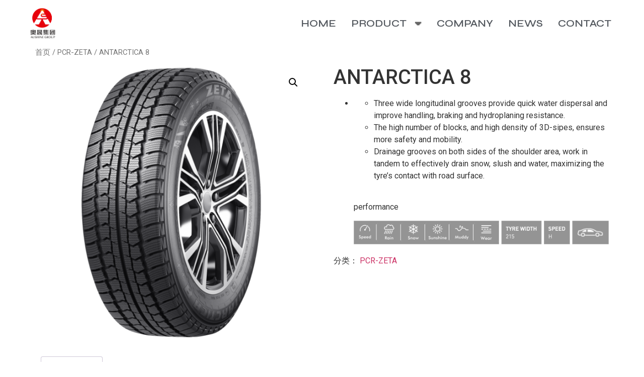

--- FILE ---
content_type: text/css
request_url: https://www.pcrtyre.com/wp-content/uploads/elementor/css/post-5.css?ver=1722859804
body_size: 382
content:
.elementor-kit-5{--e-global-color-primary:#E60013;--e-global-color-secondary:#54595F;--e-global-color-text:#7A7A7A;--e-global-color-accent:#E60013;--e-global-color-ee644b1:#FFFFFF;--e-global-typography-primary-font-family:"Syne";--e-global-typography-primary-font-size:48px;--e-global-typography-primary-font-weight:700;--e-global-typography-secondary-font-family:"Syne";--e-global-typography-secondary-font-size:36px;--e-global-typography-secondary-font-weight:500;--e-global-typography-text-font-family:"Roboto";--e-global-typography-text-font-size:20px;--e-global-typography-text-font-weight:400;--e-global-typography-accent-font-family:"Syne";--e-global-typography-accent-font-size:25px;--e-global-typography-accent-font-weight:600;}.elementor-section.elementor-section-boxed > .elementor-container{max-width:1140px;}.e-con{--container-max-width:1140px;}.elementor-widget:not(:last-child){margin-block-end:20px;}.elementor-element{--widgets-spacing:20px 20px;}{}h1.entry-title{display:var(--page-title-display);}.site-header{padding-inline-end:50px;padding-inline-start:50px;}.site-header .site-branding .site-logo img{width:70px;max-width:70px;}.site-header .site-navigation ul.menu li a{color:var( --e-global-color-secondary );}.site-header .site-navigation-toggle .site-navigation-toggle-icon{color:var( --e-global-color-secondary );}.site-header .site-navigation .menu li{font-family:"Syne", Sans-serif;font-size:20px;font-weight:600;}.site-footer .site-branding{flex-direction:column;align-items:stretch;}.site-footer{padding-inline-end:50px;padding-inline-start:50px;}.site-footer .site-branding .site-logo img{width:80px;max-width:80px;}footer .footer-inner .site-navigation a{color:var( --e-global-color-secondary );}.site-footer .copyright p{color:var( --e-global-color-secondary );}@media(max-width:1024px){.elementor-section.elementor-section-boxed > .elementor-container{max-width:1024px;}.e-con{--container-max-width:1024px;}}@media(max-width:767px){.elementor-section.elementor-section-boxed > .elementor-container{max-width:767px;}.e-con{--container-max-width:767px;}}